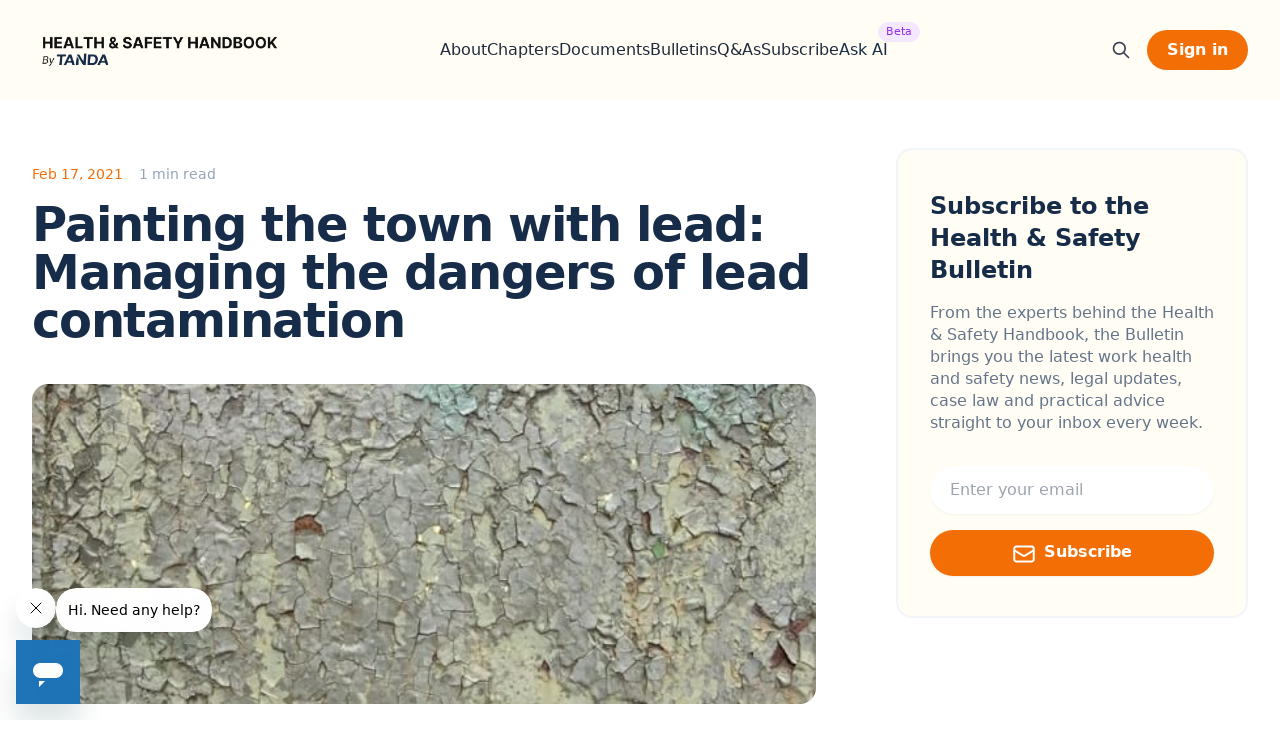

--- FILE ---
content_type: text/html; charset=utf-8
request_url: https://www.healthandsafetyhandbook.com.au/bulletin/painting-the-town-with-lead-managing-the-dangers-of-lead-contamination/
body_size: 8292
content:
<!DOCTYPE html>
<html lang="en">
<head>

    <meta charset="utf-8" />
    <meta http-equiv="X-UA-Compatible" content="IE=edge" />
    <meta name="viewport" content="width=device-width, initial-scale=1">
    <link rel="stylesheet" type="text/css" href="https://www.healthandsafetyhandbook.com.au/assets/built/screen.css?v=a2f44326e4" />

    <title>Painting the town with lead: Managing the dangers of lead contamination</title>

    <script src="https://www.healthandsafetyhandbook.com.au/assets/built/scroll.js?v=a2f44326e4"></script>

    <meta name="description" content="In the Australian Capital Territory, investigations have revealed that a number of schools have lead paint contamination.">
    <link rel="icon" href="https://www.healthandsafetyhandbook.com.au/content/images/size/w256h256/2023/08/hs.png" type="image/png">
    <link rel="canonical" href="https://www.healthandsafetyhandbook.com.au/bulletin/painting-the-town-with-lead-managing-the-dangers-of-lead-contamination/">
    <meta name="referrer" content="no-referrer-when-downgrade">
    
    <meta property="og:site_name" content="Health &amp; Safety Handbook">
    <meta property="og:type" content="article">
    <meta property="og:title" content="Painting the town with lead: Managing the dangers of lead contamination">
    <meta property="og:description" content="In the Australian Capital Territory, investigations have revealed that a number of schools have lead paint contamination.">
    <meta property="og:url" content="https://www.healthandsafetyhandbook.com.au/bulletin/painting-the-town-with-lead-managing-the-dangers-of-lead-contamination/">
    <meta property="og:image" content="https://www.healthandsafetyhandbook.com.au/content/images/2024/03/Depositphotos_35381317_s-2019-e1630421765115.jpg">
    <meta property="article:published_time" content="2021-02-16T23:09:00.000Z">
    <meta property="article:modified_time" content="2024-03-19T02:18:06.000Z">
    <meta property="article:tag" content="Bulletins">
    
    <meta property="article:publisher" content="https://www.facebook.com/healthandsafetyhandbook">
    <meta name="twitter:card" content="summary_large_image">
    <meta name="twitter:title" content="Painting the town with lead: Managing the dangers of lead contamination">
    <meta name="twitter:description" content="In the Australian Capital Territory, investigations have revealed that a number of schools have lead paint contamination.">
    <meta name="twitter:url" content="https://www.healthandsafetyhandbook.com.au/bulletin/painting-the-town-with-lead-managing-the-dangers-of-lead-contamination/">
    <meta name="twitter:image" content="https://www.healthandsafetyhandbook.com.au/content/images/2024/03/Depositphotos_35381317_s-2019-e1630421765115.jpg">
    <meta name="twitter:label1" content="Written by">
    <meta name="twitter:data1" content="Rebecca MacDougall">
    <meta name="twitter:label2" content="Filed under">
    <meta name="twitter:data2" content="Bulletins">
    <meta name="twitter:site" content="@ghost">
    <meta property="og:image:width" content="650">
    <meta property="og:image:height" content="432">
    
    <script type="application/ld+json">
{
    "@context": "https://schema.org",
    "@type": "Article",
    "publisher": {
        "@type": "Organization",
        "name": "Health &amp; Safety Handbook",
        "url": "https://www.healthandsafetyhandbook.com.au/",
        "logo": {
            "@type": "ImageObject",
            "url": "https://www.healthandsafetyhandbook.com.au/content/images/size/w256h256/2023/08/hs.png",
            "width": 60,
            "height": 60
        }
    },
    "author": {
        "@type": "Person",
        "name": "Rebecca MacDougall",
        "url": "https://www.healthandsafetyhandbook.com.au/author/rebecca/",
        "sameAs": []
    },
    "headline": "Painting the town with lead: Managing the dangers of lead contamination",
    "url": "https://www.healthandsafetyhandbook.com.au/bulletin/painting-the-town-with-lead-managing-the-dangers-of-lead-contamination/",
    "datePublished": "2021-02-16T23:09:00.000Z",
    "dateModified": "2024-03-19T02:18:06.000Z",
    "image": {
        "@type": "ImageObject",
        "url": "https://www.healthandsafetyhandbook.com.au/content/images/2024/03/Depositphotos_35381317_s-2019-e1630421765115.jpg",
        "width": 650,
        "height": 432
    },
    "keywords": "Bulletins",
    "description": "In the Australian Capital Territory, investigations have revealed that a number of schools have lead paint contamination.",
    "mainEntityOfPage": "https://www.healthandsafetyhandbook.com.au/bulletin/painting-the-town-with-lead-managing-the-dangers-of-lead-contamination/"
}
    </script>

    <meta name="generator" content="Ghost 6.13">
    <link rel="alternate" type="application/rss+xml" title="Health &amp; Safety Handbook" href="https://www.healthandsafetyhandbook.com.au/rss/">
    <script defer src="https://cdn.jsdelivr.net/ghost/portal@~2.56/umd/portal.min.js" data-i18n="true" data-ghost="https://www.healthandsafetyhandbook.com.au/" data-key="3d6124f32edd216dc6d6a5989b" data-api="https://health-and-safety-handbook.ghost.io/ghost/api/content/" data-locale="en" crossorigin="anonymous"></script><style id="gh-members-styles">.gh-post-upgrade-cta-content,
.gh-post-upgrade-cta {
    display: flex;
    flex-direction: column;
    align-items: center;
    font-family: -apple-system, BlinkMacSystemFont, 'Segoe UI', Roboto, Oxygen, Ubuntu, Cantarell, 'Open Sans', 'Helvetica Neue', sans-serif;
    text-align: center;
    width: 100%;
    color: #ffffff;
    font-size: 16px;
}

.gh-post-upgrade-cta-content {
    border-radius: 8px;
    padding: 40px 4vw;
}

.gh-post-upgrade-cta h2 {
    color: #ffffff;
    font-size: 28px;
    letter-spacing: -0.2px;
    margin: 0;
    padding: 0;
}

.gh-post-upgrade-cta p {
    margin: 20px 0 0;
    padding: 0;
}

.gh-post-upgrade-cta small {
    font-size: 16px;
    letter-spacing: -0.2px;
}

.gh-post-upgrade-cta a {
    color: #ffffff;
    cursor: pointer;
    font-weight: 500;
    box-shadow: none;
    text-decoration: underline;
}

.gh-post-upgrade-cta a:hover {
    color: #ffffff;
    opacity: 0.8;
    box-shadow: none;
    text-decoration: underline;
}

.gh-post-upgrade-cta a.gh-btn {
    display: block;
    background: #ffffff;
    text-decoration: none;
    margin: 28px 0 0;
    padding: 8px 18px;
    border-radius: 4px;
    font-size: 16px;
    font-weight: 600;
}

.gh-post-upgrade-cta a.gh-btn:hover {
    opacity: 0.92;
}</style><script async src="https://js.stripe.com/v3/"></script>
    <script defer src="https://cdn.jsdelivr.net/ghost/sodo-search@~1.8/umd/sodo-search.min.js" data-key="3d6124f32edd216dc6d6a5989b" data-styles="https://cdn.jsdelivr.net/ghost/sodo-search@~1.8/umd/main.css" data-sodo-search="https://health-and-safety-handbook.ghost.io/" data-locale="en" crossorigin="anonymous"></script>
    
    <link href="https://www.healthandsafetyhandbook.com.au/webmentions/receive/" rel="webmention">
    <script defer src="/public/cards.min.js?v=a2f44326e4"></script>
    <link rel="stylesheet" type="text/css" href="/public/cards.min.css?v=a2f44326e4">
    <script defer src="/public/member-attribution.min.js?v=a2f44326e4"></script>
    <script defer src="/public/ghost-stats.min.js?v=a2f44326e4" data-stringify-payload="false" data-datasource="analytics_events" data-storage="localStorage" data-host="https://www.healthandsafetyhandbook.com.au/.ghost/analytics/api/v1/page_hit"  tb_site_uuid="369a58fe-55f6-4caa-8de8-df7fd8a92a6e" tb_post_uuid="a84afa96-3ec4-4aa1-a72b-ed3f44a66c5c" tb_post_type="post" tb_member_uuid="undefined" tb_member_status="undefined"></script><style>:root {--ghost-accent-color: #f46e08;}</style>
    <!-- Google Tag Manager -->
<script>(function(w,d,s,l,i){w[l]=w[l]||[];w[l].push({'gtm.start':
new Date().getTime(),event:'gtm.js'});var f=d.getElementsByTagName(s)[0],
j=d.createElement(s),dl=l!='dataLayer'?'&l='+l:'';j.async=true;j.src=
'https://www.googletagmanager.com/gtm.js?id='+i+dl;f.parentNode.insertBefore(j,f);
})(window,document,'script','dataLayer','GTM-MKLKTZ2');</script>
<!-- End Google Tag Manager -->

<!-- Google tag (gtag.js) -->
<script async src="https://www.googletagmanager.com/gtag/js?id=G-XVP4KMZJTJ"></script>
<script>
  window.dataLayer = window.dataLayer || [];
  function gtag(){dataLayer.push(arguments);}
  gtag('js', new Date());

  gtag('config', 'G-XVP4KMZJTJ');
</script>

</head>
<body class="post-template tag-bulletin tag-tips">
  <div class="modal hidden relative" role="dialog" aria-modal="true" style="z-index:70">
    <!-- Background backdrop, show/hide based on slide-over state. -->
    <div data-transition-enter-from="opacity-0 translate-y-1" data-transition-enter-to="opacity-100 translate-y-0 transition ease-out duration-200" data-transition-leave-active="translate-y-0 transition ease-in duration-150" data-transition-leave-from="opacity-100" data-transition-leave-to="opacity-0 translate-y-1" type="button" class="modal-toggle fixed inset-0 z-50 h-screen bg-slate-900/40"></div>

    <div class="fixed inset-0 overflow-y-auto flex justify-center" style="z-index:60">
      <div class="fixed min-h-full items-end justify-center p-4 text-center sm:items-center sm:p-0">
        <div class="relative transform overflow-hidden rounded-lg bg-white px-4 pb-4 pt-5 text-left shadow-xl transition-all sm:my-8 sm:w-full sm:max-w-lg sm:p-6 sm:py-12 sm:px-8 sm:mt-32">
          <h4 class="text-blue-dark font-semibold text-xl text-center">Submit your question</h4>
          <p class="text-slate-700 text-sm text-center mt-2">Ask any general employment law question that you can’t find an answer to in our handbook, and our experts we'll give you an answer.</p>
          <form method="POST" action="" class="qanda mt-10 grid grid-cols-1 gap-x-6 gap-y-4 sm:grid-cols-12">
            <div class="sm:col-span-6">
              <label for="first-name" class="block text-sm font-medium leading-6 text-gray-900">First name</label>
              <div class="mt-2">
                <input type="text" name="first-name" id="first-name" autocomplete="given-name" class="block px-4 w-full rounded-md border-0 py-1.5 text-gray-900 shadow-sm ring-1 ring-inset ring-gray-300 placeholder:text-gray-400 focus:ring-2 focus:ring-inset focus:ring-sky-600 sm:text-sm sm:leading-6">
              </div>
            </div>
            <div class="sm:col-span-6">
              <label for="email" class="block text-sm font-medium leading-6 text-gray-900">Email address</label>
              <div class="mt-2">
                <input id="email" name="email" type="email" autocomplete="email" class="px-4 block w-full rounded-md border-0 py-1.5 text-gray-900 shadow-sm ring-1 ring-inset ring-gray-300 placeholder:text-gray-400 focus:ring-2 focus:ring-inset focus:ring-sky-600 sm:text-sm sm:leading-6">
              </div>
            </div>
            <div class="col-span-full">
              <label for="about" class="block text-sm font-medium leading-6 text-gray-900">Question</label>
              <div class="mt-2">
                <textarea id="question" name="question" rows="3" class="px-4 block w-full rounded-md border-0 text-gray-900 shadow-sm ring-1 ring-inset ring-gray-300 placeholder:text-gray-400 focus:ring-2 focus:ring-inset focus:ring-sky-600 sm:py-1.5 sm:text-sm sm:leading-6"></textarea>
              </div>
              <p class="mt-3 text-xs text-gray-600">Please make your question as detailed as possible, so ensure we can provide the most accurate response.</p>
            </div>
            <div class="col-span-full flex justify-end">
              <button type="submit" data-element="subit" class="flex-none mt-2 w-max sm:mt-0 rounded-full bg-blue-dark py-2 px-4 text-sm font-semibold text-white shadow-sm hover:bg-blue-secondary focus-visible:outline focus-visible:outline-2 focus-visible:outline-offset-2 focus-visible:outline-sky-600">Submit question</button>
            </div>
          </form>
          <div class="thanks hidden">
            <h4 class="font-lg text-blue-dark mt-8 text-center w-max mx-auto px-4 py-2 bg-emerald-100 text-emerald-700 rounded-md">Thank you for your submission</h4>
          </div>
          
        </div>
      </div>
    </div>
  </div>
<div class="bg-white">

    <header class="bg-blue-light relative sticky inset-x-0 top-0 z-50">
        <!-- Mobile menu, show/hide based on menu open state. -->
        <div class="mobile-menu hidden" role="dialog" aria-modal="true">
          <!-- Background backdrop, show/hide based on slide-over state. -->
          <div class="fixed inset-0 z-50 h-screen bg-slate-900/40"></div>
          <div class="bg-blue-light fixed h-min inset-y-0 right-0 z-50 w-full overflow-y-auto px-6 py-6 sm:max-w-sm sm:ring-1 sm:ring-gray-900/10">
            <div class="flex items-center justify-between">
              <div class="flex lg:flex-1">
                <a href="https://www.healthandsafetyhandbook.com.au" class="-m-1.5 p-1.5 w-max">
                  <span class="sr-only">Health & Safety Handbook</span>
                  <img class="h-14 w-auto -mb-1" src='https://www.healthandsafetyhandbook.com.au/assets/images/logo-2.png?v=a2f44326e4' alt="">
                </a>
              </div>
              <button data-transition-enter-from="opacity-0 translate-y-1" data-transition-enter-to="opacity-100 translate-y-0 transition ease-out duration-200" data-transition-leave-active="translate-y-0 transition ease-in duration-150" data-transition-leave-from="opacity-100" data-transition-leave-to="opacity-0 translate-y-1" type="button" class="navbar-toggle -m-2.5 rounded-md p-2.5 text-gray-700">
                <span class="sr-only">Close menu</span>
                <svg class="h-6 w-6" fill="none" viewBox="0 0 24 24" stroke-width="1.5" stroke="currentColor" aria-hidden="true">
                  <path stroke-linecap="round" stroke-linejoin="round" d="M6 18L18 6M6 6l12 12" />
                </svg>
              </button>
            </div>
            <div class="mt-6 flow-root">
              <div class="-my-6 divide-y divide-gray-500/10">
                <div class="space-y-2 py-6">
                  <a href="/about-us" class="-mx-3 block rounded-lg py-2 px-3 text-base font-semibold leading-7 text-gray-900 hover:bg-gray-50">About</a>
                  <a href="/chapters/introduction/" class="-mx-3 block rounded-lg py-2 px-3 text-base font-semibold leading-7 text-gray-900 hover:bg-gray-50">Browse Chapters</a>
                  <a href="/documents" class="-mx-3 block rounded-lg py-2 px-3 text-base font-semibold leading-7 text-gray-900 hover:bg-gray-50">Documents</a>
                  <a href="/news" class="-mx-3 block rounded-lg py-2 px-3 text-base font-semibold leading-7 text-gray-900 hover:bg-gray-50">Bulletins</a>
                  <a href="/question-and-answer" class="-mx-3 block rounded-lg py-2 px-3 text-base font-semibold leading-7 text-gray-900 hover:bg-gray-50">Q&As</a>
                  <a href="https://gaiden-demo.fly.dev/" class="-mx-3 block rounded-lg py-2 px-3 text-base font-semibold leading-7 text-gray-900 hover:bg-gray-50 relative">
                    Ask AI
                    <div class="absolute left-12 -top-1 flex space-x-1 font-medium text-xs rounded-full text-purple-600 bg-purple-100 px-2 w-max py-0.5">
                      <span class="text-[11px]">Beta</span>
                    </div>
                  </a>
                </div>
                <div class="py-6">
                    <a href="#/portal/signin" class="bg-blue-secondary px-5 py-2 font-semibold rounded-full leading-6 text-white">Sign in</a>
                </div>
              </div>
            </div>
          </div>
        </div>
        <nav class="max-w-7xl mx-auto flex items-center justify-between p-6 lg:px-8" aria-label="Global">
          <div class="flex lg:flex-1">
            <a href="https://www.healthandsafetyhandbook.com.au" class="-m-1.5 p-1.5 w-max">
              <span class="sr-only">Health & Safety Handbook</span>
              <img class="h-14 w-auto -mb-1" src='https://www.healthandsafetyhandbook.com.au/assets/images/logo-2.png?v=a2f44326e4' alt="">
            </a>
          </div>
          <div data-transition-enter-from="opacity-0 translate-y-1" data-transition-enter-to="opacity-100 translate-y-0 transition ease-out duration-200" data-transition-leave-active="translate-y-0 transition ease-in duration-150" data-transition-leave-from="opacity-100" data-transition-leave-to="opacity-0 translate-y-1" class="navbar-toggle flex lg:hidden">
            <button type="button" class="-m-2.5 inline-flex items-center justify-center rounded-md p-2.5 text-gray-700">
              <span class="sr-only">Open main menu</span>
              <svg class="h-6 w-6" fill="none" viewBox="0 0 24 24" stroke-width="1.5" stroke="currentColor" aria-hidden="true">
                <path stroke-linecap="round" stroke-linejoin="round" d="M3.75 6.75h16.5M3.75 12h16.5m-16.5 5.25h16.5" />
              </svg>
            </button>
          </div>
          <div class="hidden lg:flex lg:gap-x-12 ml-5 xl:ml-12">
            <a href="/about-us/" class="leading-6 text-slate-800">About</a>
<a href="/chapters/introduction/" class="leading-6 text-slate-800">Chapters</a>
<a href="/documents/" class="leading-6 text-slate-800">Documents</a>
<a href="/news/" class="leading-6 text-slate-800">Bulletins</a>
<a href="/question-and-answer/" class="leading-6 text-slate-800">Q&amp;As</a>
<a href="#/portal/" class="leading-6 text-slate-800">Subscribe</a>

            <a href="https://gaiden-demo.fly.dev/health_and_safety" class="leading-6 text-blue-dark relative">
              Ask AI
              <div class="absolute -right-8 -top-4 flex space-x-1 font-medium text-xs rounded-full text-purple-600 bg-purple-100 px-2 w-max py-0.5">
                <span class="text-[11px]">Beta</span>
              </div>
            </a>
          </div>
          <div class="hidden lg:flex lg:flex-1 lg:justify-end relative">
            <div data-ghost-search class="inset-y-0 pr-4 flex items-center cursor-pointer">
              <svg aria-hidden="true" class="w-5 h-5 text-gray-700" fill="none" stroke="currentColor" viewBox="0 0 24 24" xmlns="http://www.w3.org/2000/svg"><path stroke-linecap="round" stroke-linejoin="round" stroke-width="2" d="M21 21l-6-6m2-5a7 7 0 11-14 0 7 7 0 0114 0z"></path></svg>
            </div>
              <a href="#/portal/signin" class="bg-blue-secondary px-5 py-2 font-semibold rounded-full leading-6 text-white">Sign in</a>
          </div>
        </nav>
    </header>

    <main class="gh-main">

        

    	<div class="bg-white">
  <div class="mx-auto max-w-7xl px-6 lg:px-8">
    <div class="mx-auto my-16 max-w-2xl sm:my-20 lg:my-12 lg:max-w-none grid grid-cols-1 lg:grid-cols-12 gap-x-20">
      <div class="sm:col-span-8 grid max-w-xl grid-cols-1 gap-x-14 lg:max-w-none lg:grid-cols-6 divide-y-2 divide-slate-100">
        <article class="post-card post tag-bulletin tag-tips lg:col-span-6 py-6 sm:py-4">
          <div class="flex space-x-4 items-center pb-4">
            <time class="text-sm text-blue-primary" datetime="2021-02-17">Feb 17, 2021</time>
              <span class="text-sm text-slate-400">1 min read</span>
          </div>
          <div class="flex flex-col space-y-10">
            <h2 class="font-semibold text-5xl tracking-tight text-blue-dark">
              Painting the town with lead: Managing the dangers of lead contamination
            </h2>
            <div class="relative mx-auto overflow-hidden rounded-2xl col-span-7 sm:col-span-5 h-40 sm:min-h-full sm:h-80 w-full">
              <a href="/bulletin/painting-the-town-with-lead-managing-the-dangers-of-lead-contamination/">
                <img src="/content/images/size/w600/2024/03/Depositphotos_35381317_s-2019-e1630421765115.jpg" class="absolute inset-0 h-full w-full object-cover"/>
              </a>
            </div>
            <div class="prose prose-lg prose-slate max-w-none dark:prose-invert dark:text-slate-400 prose-headings:scroll-mt-28 prose-headings:font-display prose-headings:font-semibold lg:prose-headings:scroll-mt-[4.5rem] prose-lead:text-slate-500 dark:prose-lead:text-slate-400 prose-a:font-semibold dark:prose-a:text-sky-400 prose-a:no-underline prose-a:shadow-[inset_0_-2px_0_0_var(--tw-prose-background,#fff),inset_0_calc(-1*(var(--tw-prose-underline-size,4px)+2px))_0_0_var(--tw-prose-underline,theme(colors.sky.300))] hover:prose-a:[--tw-prose-underline-size:6px] dark:[--tw-prose-background:theme(colors.slate.900)] dark:prose-a:shadow-[inset_0_calc(-1*var(--tw-prose-underline-size,2px))_0_0_var(--tw-prose-underline,theme(colors.sky.800))] dark:hover:prose-a:[--tw-prose-underline-size:6px] prose-pre:rounded-xl prose-pre:bg-slate-900 prose-pre:shadow-lg dark:prose-pre:bg-slate-800/60 dark:prose-pre:shadow-none dark:prose-pre:ring-1 dark:prose-pre:ring-slate-300/10 dark:prose-hr:border-slate-800">
              <p>In the Australian Capital Territory, investigations have revealed that a number of schools have lead paint contamination. The lead paint has been found in locations such as boilers in the heating system, with the concern that fragments of toxic lead will have been distributed throughout the school.</p><p>Lead contamination is a serious issue. The danger with lead is that it can accumulate in the body over time. At some point, if it is released into the bloodstream, it can trigger harmful outcomes.</p><p>SafeWork Australia notes that lead was used extensively in lead paints and lead fuels before these products were banned, but may still be present in some workplaces. An exposure to lead can cause adverse health effects, including cancer, kidney damage, nervous system damage, anaemia and behavioural changes.</p><p><strong>How to manage the risk of lead contamination in your workplace</strong></p><p>Undertaking a risk assessment of your worksite and work practices is critical. Involving an expert in this area is a benefit given the specific uses of lead and how it may still affect your workplace. Of course, if your work practices involve lead itself, you will need to comply with the health and safety regulations that govern working with lead.</p><p>If you find a potential exposure to lead, elimination is the most preferable course. Again, an expert will be able to assist in identifying and removing any lead.</p><p>While lead is one latent health issue, it is important to consider more broadly what other latent risks may be present. Asbestos, silica dust and other toxic substances may be present at your work locations. It is critical that you also assess the potential for these substances to harm your workforce.</p>
            </div>
        </article>

      </div>
      <div class="col-span-1 lg:col-span-4 space-y-6">
      	<div class="bg-blue-light rounded-2xl w-full py-10 px-8 border-2 border-slate-100">
      		<dt class="font-semibold leading-tight text-blue-dark text-xl sm:text-2xl" >
            Subscribe to the Health & Safety Bulletin
          </dt>
          <dd class="mt-4 flex flex-auto flex-col leading-snug text-slate-500">
            <p class="flex-auto">From the experts behind the Health & Safety Handbook, the Bulletin brings you the latest work health and safety news, legal updates, case law and practical advice straight to your inbox every week.</p>
          </dd>
          <form class="mt-4 max-w-lg" data-members-form="subscribe">
            <div class="flex flex-col space-y-4">
              <label for="email-address" class="sr-only">Email address</label>
              <input id="email-address" data-members-email name="email" type="email" autocomplete="email" required class="min-w-0 flex-auto border-0 px-5 rounded-full py-3 text-gray-900 shadow-sm placeholder:text-gray-400 focus:ring-2 focus:ring-inset focus:ring-blue-primary sm:leading-6" placeholder="Enter your email">
              <button type="submit" class="flex justify-center bg-blue-secondary rounded-full py-2.5 px-6 font-semibold text-white shadow-sm hover:bg-blue-dark-500 focus-visible:outline focus-visible:outline-2 focus-visible:outline-offset-2 focus-visible:outline-blue-primary">
                <svg xmlns="http://www.w3.org/2000/svg" fill="none" viewBox="0 0 24 24" stroke-width="2" stroke="currentColor" class="w-6 h-6 text-white mr-2 mt-[2px]">
                  <path stroke-linecap="round" stroke-linejoin="round" d="M21.75 6.75v10.5a2.25 2.25 0 01-2.25 2.25h-15a2.25 2.25 0 01-2.25-2.25V6.75m19.5 0A2.25 2.25 0 0019.5 4.5h-15a2.25 2.25 0 00-2.25 2.25m19.5 0v.243a2.25 2.25 0 01-1.07 1.916l-7.5 4.615a2.25 2.25 0 01-2.36 0L3.32 8.91a2.25 2.25 0 01-1.07-1.916V6.75" />
                </svg>
                Subscribe</button>
                <div class="message-loading text-slate-500 mt-1 text-sm">Sending confirmation email...</div>
                <div class="message-success text-slate-500 mt-1 text-sm">Great! Now check your inbox and click
                  the link to confirm your subscription.</div>
                <div class="message-error text-slate-500 mt-1 text-sm">Please enter a valid email address!</div>
            </div>
          </form>
      	</div>
      </div>
    </div>
  </div>
</div>


    </main>

    <footer class="bg-blue-dark" aria-labelledby="footer-heading">
      <h2 id="footer-heading" class="sr-only">Footer</h2>
      <div class="mx-auto max-w-7xl px-6 pb-8 pt-20 sm:pt-24 lg:px-8 lg:pt-32">
        <div class="xl:grid xl:grid-cols-3 xl:gap-8">
          <div class="grid grid-cols-2 sm:grid-cols-3 gap-8 col-span-2">
            <div>
              <h3 class="text-lg font-semibold leading-6 text-white">Essential links</h3>
              <ul role="list" class="mt-6 space-y-4">
                <li>
                  <a href="/chapters/introduction/" class="leading-6 text-gray-300 hover:text-white">Browse chapters</a>
                </li>
                <li>
                  <a href="/documents" class="leading-6 text-gray-300 hover:text-white">Documents</a>
                </li>
                <li>
                  <a href="/news" class="leading-6 text-gray-300 hover:text-white">Bulletins</a>
                </li>
                <li>
                  <a href="/question-and-answer" class="leading-6 text-gray-300 hover:text-white">Q&As</a>
                </li>
              </ul>
            </div>
            <div>
              <h3 class="text-lg font-semibold leading-6 text-white">More information</h3>
              <ul role="list" class="mt-6 space-y-4">
                <li>
                  <a href="/about-us" class="leading-6 text-gray-300 hover:text-white">About us</a>
                </li>
                <li>
                  <a href="/terms" class="leading-6 text-gray-300 hover:text-white">Terms of Service</a>
                </li>
                <li>
                  <a href="/privacy" class="leading-6 text-gray-300 hover:text-white">Privacy Policy</a>
                </li>
              </ul>
            </div>
            <div class="col-span-2 sm:col-span-1 mt-6 sm:mt-0">
              <h3 class="text-lg font-semibold leading-6 text-white">More from us</h3>
              <ul role="list" class="mt-6 space-y-4">
                <li>
                  <a href="https://employmentlawhandbook.com.au/" class="leading-6 text-gray-300 hover:text-white">Employment Law Handbook</a>
                </li>
                <li>
                  <a href="https://www.tanda.co/" class="leading-6 text-gray-300 hover:text-white">Tanda</a>
                </li>
              </ul>
            </div>
          </div>
          <div class="mt-10 xl:mt-0">
            <h3 class="text-lg font-semibold leading-6 text-white">Subscribe to the Health & Safety Bulletin</h3>
            <p class="mt-2 leading-6 text-gray-300">Get the latest work health and safety news, legal updates, case law and practical advice straight to your inbox.</p>
            <form class="mt-6 sm:flex sm:max-w-md" data-members-form="subscribe">
              <label for="email-address" class="sr-only">Email address</label>
              <input type="email" data-members-email name="email-address" id="email-address" autocomplete="email" required class="w-full min-w-0 appearance-none border-0 bg-white/5 px-4 rounded-full py-1.5 text-base text-white shadow-sm ring-1 ring-inset ring-white/10 placeholder:text-gray-300 focus:ring-2 focus:ring-inset focus:ring-indigo-500 sm:w-64 sm:text-sm sm:leading-6 xl:w-full" placeholder="Enter your email">
              <div class="mt-4 sm:mt-0 sm:ml-4 sm:flex-shrink-0">
                <button type="submit" class="flex w-full items-center justify-center rounded-full bg-blue-secondary py-2 px-4 text-sm font-semibold text-white shadow-sm hover:bg-blue-primary focus-visible:outline focus-visible:outline-2 focus-visible:outline-offset-2 focus-visible:outline-blue-primary">Subscribe</button>
              </div>
            </form>
          </div>
        </div>
        <div class="mt-16 border-t border-white/10 pt-8 sm:mt-20 md:flex md:items-center md:justify-between lg:mt-24">
          <p class="mt-8 text-xs leading-5 text-gray-300 md:order-1 md:mt-0">&copy; 2012-2022 Tanda. Lvl 6/545 Queen St, Brisbane City QLD 4000 Australia.</p>
        </div>
      </div>
    </footer>

</div>


<script src="https://www.healthandsafetyhandbook.com.au/assets/built/jquery-3.4.1.min.js?v=a2f44326e4"></script>



<script>
$(document).ready(function () {
    // Mobile Menu Trigger
    $('.gh-burger').click(function () {
        $('body').toggleClass('gh-head-open');
    });
});
</script>

<script src="https://www.healthandsafetyhandbook.com.au/assets/built/jquery.fitvids.js?v=a2f44326e4"></script>
<script>
var images = document.querySelectorAll('.kg-gallery-image img');
images.forEach(function (image) {
    var container = image.closest('.kg-gallery-image');
    var width = image.attributes.width.value;
    var height = image.attributes.height.value;
    var ratio = width / height;
    container.style.flex = ratio + ' 1 0%';
});
$(document).ready(function () {
    var $postContent = $(".gh-content");
    $postContent.fitVids();
});
</script>

<script src="https://unpkg.com/isotope-layout@3/dist/isotope.pkgd.min.js"></script>

<script>
// init Isotope
var $grid = $('.document-list').isotope({
  itemSelector: '.document-item',
  layoutMode: 'fitRows',
});
// bind filter button click
$('.filters-button-group').on( 'click', 'button', function() {
  var filterValue = $( this ).attr('data-filter');
  $grid.isotope({ filter: filterValue });
});
// change is-checked class on buttons
$('.button-group').each( function( i, buttonGroup ) {
  var $buttonGroup = $( buttonGroup );
  $buttonGroup.on( 'click', 'button', function() {
    $buttonGroup.find('.bg-sky-100').removeClass('bg-sky-100').addClass('bg-gray-100');
    $( this ).removeClass('bg-gray-100').addClass('bg-sky-100');
  });
});

</script>


<script>
$(document).ready(function() {
  $('.navbar-toggle').click(function() {
    var $element = $('.mobile-menu');
    var transitionEnterStart = $(this).data('transition-enter-from');
    var transitionEnterEnd = $(this).data('transition-enter-to');
    var transitionLeaveStart = $(this).data('transition-leave-from');
    var transitionLeaveEnd = $(this).data('transition-leave-to');
    var transitionLeaveActive = $(this).data('transition-leave-active');

    if ($element.hasClass('hidden')) {
      $element.removeClass('hidden');
      $element.addClass(transitionEnterStart);
      setTimeout(function() {
        $element.removeClass(transitionEnterStart);
        $element.addClass(transitionEnterEnd);
      }, 0);
    } else {
      $element.removeClass(transitionEnterEnd);
      $element.addClass(transitionLeaveActive);
      $element.addClass(transitionLeaveStart);
      setTimeout(function() {
        $element.removeClass(transitionLeaveStart);
        $element.addClass(transitionLeaveEnd);
        setTimeout(function() {
          $element.removeClass(transitionLeaveEnd);
          $element.removeClass(transitionLeaveActive);
          $element.addClass('hidden');
        }, 500);
      }, 0);
    }
  });
});

$(document).ready(function() {
  $('.modal-toggle').click(function() {
    var $element = $('.modal');
    var transitionEnterStart = $(this).data('transition-enter-from');
    var transitionEnterEnd = $(this).data('transition-enter-to');
    var transitionLeaveStart = $(this).data('transition-leave-from');
    var transitionLeaveEnd = $(this).data('transition-leave-to');
    var transitionLeaveActive = $(this).data('transition-leave-active');

    if ($element.hasClass('hidden')) {
      $element.removeClass('hidden');
      $element.addClass(transitionEnterStart);
      $("body").addClass("overflow-hidden");
      setTimeout(function() {
        $element.removeClass(transitionEnterStart);
        $element.addClass(transitionEnterEnd);
      }, 0);
    } else {
      $element.removeClass(transitionEnterEnd);
      $element.addClass(transitionLeaveActive);
      $element.addClass(transitionLeaveStart);
      $("body").removeClass("overflow-hidden");
      setTimeout(function() {
        $element.removeClass(transitionLeaveStart);
        $element.addClass(transitionLeaveEnd);
        setTimeout(function() {
          $element.removeClass(transitionLeaveEnd);
          $element.removeClass(transitionLeaveActive);
          $element.addClass('hidden');
        }, 500);
      }, 0);
    }
  });
});

</script>

<!-- Start of healthsafetyhandbook Zendesk Widget script -->
<script id="ze-snippet" src="https://static.zdassets.com/ekr/snippet.js?key=b6bd4144-8151-48ee-a91b-bb0b9322b82f"> </script>
<!-- End of healthsafetyhandbook Zendesk Widget script -->

</body>
</html>
